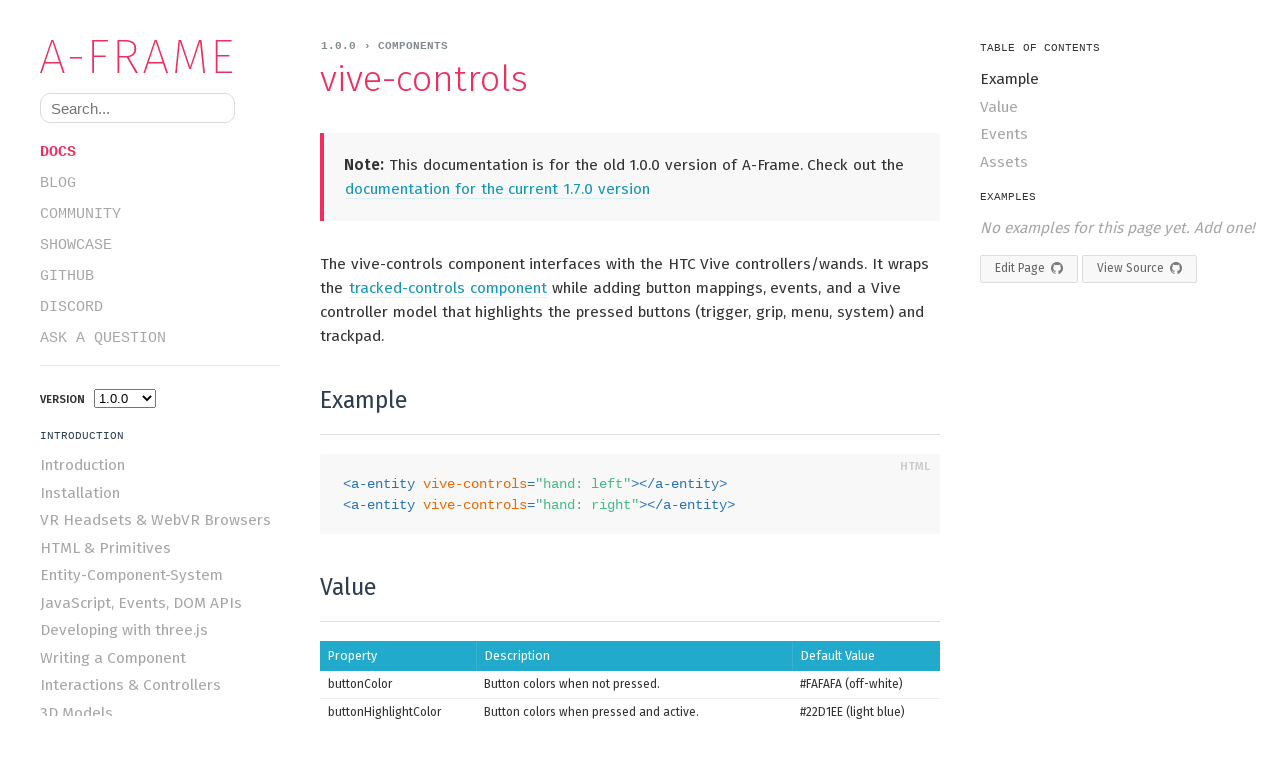

--- FILE ---
content_type: text/html; charset=utf-8
request_url: https://aframe.io/docs/1.0.0/components/vive-controls.html
body_size: 6476
content:














<!DOCTYPE html>
<html lang="en"
      data-is-home="false"
      data-is-mobile="false"
      data-supports-vr="false"
      data-supports-touch="false"
      data-site-base-url="https://aframe.io"
      data-site-root-path="/"
      data-site-home-url="https://aframe.io/"
      data-lib-home-url="https://aframe.io/"
      data-lib-examples-url="https://aframe.io/aframe/examples"
      data-title="{title} | A-Frame"
      data-is-spa="false"
      data-ga-id="UA-111391431-24"
      data-aframe-version="1.7.0"
      data-docs-version="1.0.0">
  <head>
    <title>vive-controls – A-Frame</title>
    

<script>
  var host = window.location.protocol + '//' + window.location.hostname;
  if (window.location.protocol === 'http:' &&
      window.location.hostname === 'https://aframe.io') {
    window.location.href = 'https:' + window.location.href.substring(6);
  }
</script>


    <meta charset="utf-8">
    <!-- Don't index old documentation pages. -->
    <meta name="robots"
      content="NOINDEX">
    <meta name="description" content="">
    <meta name="keywords" content="webvr,webvr framework,webvr demos,webvr sites,vr javascript,vr framework">
    <meta name="viewport" content="width=device-width, initial-scale=1, maximum-scale=1">
    <!-- Origin Trial Token, feature = WebXR Device API, origin = https://aframe.io, expires = 2018-03-05 -->
    <meta http-equiv="origin-trial" data-feature=" WebXR Device API (For Chrome M69+)" data-expires="2019-03-05" content="Ako5ueZ8LIub4MywyaWBtX6FQOVZBYPxDUBC09XfJRjVfQH1GXOaRO8v4/TQWyPdmw2qm8nJ/f9QfFwE+t20NwsAAABkeyJvcmlnaW4iOiJodHRwczovL2FmcmFtZS5pbzo0NDMiLCJmZWF0dXJlIjoiV2ViWFJEZXZpY2VNNjkiLCJleHBpcnkiOjE1NTE4MzAzOTksImlzU3ViZG9tYWluIjp0cnVlfQ==">
    <!-- Origin Trial Token, feature = WebVR (For Chrome M62+), origin = https://aframe.io, expires = 2018-08-09 -->
    <meta http-equiv="origin-trial" data-feature="WebVR (For Chrome M62+)" data-expires="2018-08-09" content="AlKeBeX7MGtuPmoZUks7FEWi6ke/EeYDPS1zhkb9bsdGr+r9gv+vYXGN7pUIz8+4XPxpWi7guenedSC1jM8B6AcAAABOeyJvcmlnaW4iOiJodHRwczovL2FmcmFtZS5pbzo0NDMiLCJmZWF0dXJlIjoiV2ViVlIxLjFNNjIiLCJleHBpcnkiOjE1MzM4NDAyMzN9">
    <link rel="canonical" href="https://aframe.io">
    <link href="https://fonts.googleapis.com/css?family=Fira+Sans:300,400,600" rel="stylesheet">
    <meta property="fb:app_id" content="1535794316743373">
    <meta property="og:title" content="vive-controls – A-Frame">
    <meta property="og:site_name" content="A-Frame">
    <meta property="og:type" content="website">
    <meta property="og:url" content="https://aframe.io">
    <meta property="og:description" content="">
    <meta property="og:image" content="http://aframe.io/images/card.jpg?v2">
    <meta property="og:image:secure_url" content="https://aframe.io/images/card.jpg?v2">
    <meta name="twitter:card" content="summary">
    <meta name="twitter:site" content="@aframevr">
    <meta name="twitter:creator" content="@aframevr">
    <meta name="twitter:title" content="vive-controls – A-Frame">
    <meta name="twitter:description" content="">
    <meta name="twitter:image" content="http://aframe.io/images/card.jpg?v2">
    <meta name="mobile-web-app-capable" content="yes">
    <meta name="theme-color" content="black">
    <link rel="icon" sizes="192x192" href="https://aframe.io/images/aframe-logo-192.png">
    <meta name="apple-mobile-web-app-capable" content="yes">
    <meta name="apple-mobile-web-app-status-bar-style" content="black">
    <link rel="apple-touch-icon" href="https://aframe.io/images/aframe-logo-152.png">
    <link rel="alternate" type="application/rss+xml" title="Feed" href="https://aframe.io/feed.xml">
    <script>
  (function(i,s,o,g,r,a,m){i['GoogleAnalyticsObject']=r;i[r]=i[r]||function(){
  (i[r].q=i[r].q||[]).push(arguments)},i[r].l=1*new Date();a=s.createElement(o),
  m=s.getElementsByTagName(o)[0];a.async=1;a.src=g;m.parentNode.insertBefore(a,m)
  })(window,document,'script','//www.google-analytics.com/analytics.js','ga');

  ga('create', 'UA-111391431-24', 'auto');
  ga('send', 'pageview');
  ga('send', 'event', 'pageload.querystring', window.location.search);
  ga('send', 'event', 'pageload.hash', window.location.hash);
</script>


    
      
<script src="/js/compat.js"></script>

    

    
      
<link rel="stylesheet" href="/css/secondary.css">

    

    
      <!-- Search. -->
      <link rel="stylesheet" href="https://cdn.jsdelivr.net/docsearch.js/2/docsearch.min.css"/>
      
<link rel="stylesheet" href="/css/search.css">

    
  <meta name="generator" content="Hexo 7.2.0"></head>

  <body data-page-layout="docs" data-page-type="components">
    <main id="main" class="main">


<!-- Navigation. -->
<div class="wordmark">
  <header id="header" class="header">
    <a id="logo" class="logo" href="/" title="A-Frame">
      <span class="logo__wordmark">A-Frame</span>
    </a>
  </header>

  


<div class="docs-search-wrapper docs-search-sidebar">
  <input type="search" class="search-field" placeholder="Search..."></input>
</div>

</div>

<aside id="sidebar" class="sidebar borderless-links">
  

<div id="secondary-nav" class="secondary-nav">
  <header id="header" class="header">
    <a id="logo" class="logo" href="/" title="A-Frame">
      <span class="logo__wordmark">A-Frame</span>
    </a>
  </header>

  


<div class="docs-search-wrapper docs-search-sidebar-mobile">
  <input type="search" class="search-field" placeholder="Search..."></input>
</div>


  <ul id="nav" class="nav">
    
      <li  class="nav-item">
        <a href="/docs/1.7.0/introduction/"
           class="nav-link nav-link-docs current nav-link-disabled"
           
           >
          <span>Docs</span>
        </a>
      </li>
    
      <li  class="nav-item">
        <a href="/blog/"
           class="nav-link nav-link-docs"
           
           >
          <span>Blog</span>
        </a>
      </li>
    
      <li  class="nav-item">
        <a href="/community/"
           class="nav-link nav-link-docs"
           
           >
          <span>Community</span>
        </a>
      </li>
    
      <li  class="nav-item">
        <a href="/showcase/"
           class="nav-link nav-link-docs"
           
           >
          <span>Showcase</span>
        </a>
      </li>
    
      <li  data-slug="github" class="nav-item">
        <a href="https://github.com/aframevr/aframe/"
           class="nav-link nav-link-docs"
            rel="external"
            title="A-Frame Project Repository">
          <span>GitHub</span>
        </a>
      </li>
    
      <li  data-slug="slug" class="nav-item">
        <a href="/community/#discord"
           class="nav-link nav-link-docs"
           
            title="A-Frame Discord Channel">
          <span>Discord</span>
        </a>
      </li>
    
      <li  class="nav-item">
        <a href="https://stackoverflow.com/questions/ask/?tags=aframe"
           class="nav-link nav-link-docs"
            rel="external"
           >
          <span>Ask a Question</span>
        </a>
      </li>
    
  </ul>
</div>


  <div class="list">
    <!-- Version dropdown. -->
    <label class="subnav-label" for="docs-version"><b>Version</b></label>
    <select id="docs-version" onchange="location = this.options[this.selectedIndex].getAttribute('data-href')">
      
        <option false
                data-href="/docs/master/introduction/">
          master
        </option>
      
        <option false
                data-href="/docs/1.7.0/introduction/">
          1.7.0
        </option>
      
        <option false
                data-href="/docs/1.6.0/introduction/">
          1.6.0
        </option>
      
        <option false
                data-href="/docs/1.5.0/introduction/">
          1.5.0
        </option>
      
        <option false
                data-href="/docs/1.4.0/introduction/">
          1.4.0
        </option>
      
        <option false
                data-href="/docs/1.3.0/introduction/">
          1.3.0
        </option>
      
        <option false
                data-href="/docs/1.2.0/introduction/">
          1.2.0
        </option>
      
        <option false
                data-href="/docs/1.1.0/introduction/">
          1.1.0
        </option>
      
        <option selected
                data-href="/docs/1.0.0/introduction/">
          1.0.0
        </option>
      
        <option false
                data-href="/docs/0.9.0/introduction/">
          0.9.0
        </option>
      
        <option false
                data-href="/docs/0.8.0/introduction/">
          0.8.0
        </option>
      
        <option false
                data-href="/docs/0.7.0/introduction/">
          0.7.0
        </option>
      
        <option false
                data-href="/docs/0.6.0/introduction/">
          0.6.0
        </option>
      
        <option false
                data-href="/docs/0.5.0/introduction/">
          0.5.0
        </option>
      
        <option false
                data-href="/docs/0.4.0/introduction/">
          0.4.0
        </option>
      
        <option false
                data-href="/docs/0.3.0/introduction/">
          0.3.0
        </option>
      
        <option false
                data-href="/docs/0.2.0/guide/">
          0.2.0
        </option>
      
        <option false
                data-href="/docs/0.1.0/guide/">
          0.1.0
        </option>
      
    </select>

    
      

      <!-- Section title. -->
      <h3 class="section-title docs-section-title section-title-inactive">
        <p class="section-title-link">Introduction</p>
      </h3>

      <!-- Section links. -->
      <ol class="subnav section-subnav">
        
          <li class="subnav-item ">
            <a href="/docs/1.0.0/introduction/"
               class="subnav-link">
              Introduction
            </a>
          </li>
        
          <li class="subnav-item ">
            <a href="/docs/1.0.0/introduction/installation.html"
               class="subnav-link">
              Installation
            </a>
          </li>
        
          <li class="subnav-item ">
            <a href="/docs/1.0.0/introduction/vr-headsets-and-webvr-browsers.html"
               class="subnav-link">
              VR Headsets & WebVR Browsers
            </a>
          </li>
        
          <li class="subnav-item ">
            <a href="/docs/1.0.0/introduction/html-and-primitives.html"
               class="subnav-link">
              HTML & Primitives
            </a>
          </li>
        
          <li class="subnav-item ">
            <a href="/docs/1.0.0/introduction/entity-component-system.html"
               class="subnav-link">
              Entity-Component-System
            </a>
          </li>
        
          <li class="subnav-item ">
            <a href="/docs/1.0.0/introduction/javascript-events-dom-apis.html"
               class="subnav-link">
              JavaScript, Events, DOM APIs
            </a>
          </li>
        
          <li class="subnav-item ">
            <a href="/docs/1.0.0/introduction/developing-with-threejs.html"
               class="subnav-link">
              Developing with three.js
            </a>
          </li>
        
          <li class="subnav-item ">
            <a href="/docs/1.0.0/introduction/writing-a-component.html"
               class="subnav-link">
              Writing a Component
            </a>
          </li>
        
          <li class="subnav-item ">
            <a href="/docs/1.0.0/introduction/interactions-and-controllers.html"
               class="subnav-link">
              Interactions & Controllers
            </a>
          </li>
        
          <li class="subnav-item ">
            <a href="/docs/1.0.0/introduction/models.html"
               class="subnav-link">
              3D Models
            </a>
          </li>
        
          <li class="subnav-item ">
            <a href="/docs/1.0.0/introduction/visual-inspector-and-dev-tools.html"
               class="subnav-link">
              Visual Inspector & Dev Tools
            </a>
          </li>
        
          <li class="subnav-item ">
            <a href="/docs/1.0.0/introduction/hosting-and-publishing.html"
               class="subnav-link">
              Hosting & Publishing
            </a>
          </li>
        
          <li class="subnav-item ">
            <a href="/docs/1.0.0/introduction/best-practices.html"
               class="subnav-link">
              Best Practices
            </a>
          </li>
        
          <li class="subnav-item ">
            <a href="/docs/1.0.0/introduction/faq.html"
               class="subnav-link">
              FAQ
            </a>
          </li>
        
      </ol>
    
      

      <!-- Section title. -->
      <h3 class="section-title docs-section-title section-title-inactive">
        <p class="section-title-link">Guides</p>
      </h3>

      <!-- Section links. -->
      <ol class="subnav section-subnav">
        
          <li class="subnav-item ">
            <a href="/docs/1.0.0/guides/building-a-basic-scene.html"
               class="subnav-link">
              Building a Basic Scene
            </a>
          </li>
        
          <li class="subnav-item ">
            <a href="/docs/1.0.0/guides/building-a-360-image-gallery.html"
               class="subnav-link">
              Building a 360&deg; Image Gallery
            </a>
          </li>
        
          <li class="subnav-item ">
            <a href="/docs/1.0.0/guides/building-a-minecraft-demo.html"
               class="subnav-link">
              Building a Minecraft Demo
            </a>
          </li>
        
      </ol>
    
      

      <!-- Section title. -->
      <h3 class="section-title docs-section-title section-title-inactive">
        <p class="section-title-link">Core API</p>
      </h3>

      <!-- Section links. -->
      <ol class="subnav section-subnav">
        
          <li class="subnav-item ">
            <a href="/docs/1.0.0/core/entity.html"
               class="subnav-link">
              Entity
            </a>
          </li>
        
          <li class="subnav-item ">
            <a href="/docs/1.0.0/core/component.html"
               class="subnav-link">
              Component
            </a>
          </li>
        
          <li class="subnav-item ">
            <a href="/docs/1.0.0/core/systems.html"
               class="subnav-link">
              System
            </a>
          </li>
        
          <li class="subnav-item ">
            <a href="/docs/1.0.0/core/scene.html"
               class="subnav-link">
              Scene
            </a>
          </li>
        
          <li class="subnav-item ">
            <a href="/docs/1.0.0/core/mixins.html"
               class="subnav-link">
              Mixins
            </a>
          </li>
        
          <li class="subnav-item ">
            <a href="/docs/1.0.0/core/asset-management-system.html"
               class="subnav-link">
              Asset Management System
            </a>
          </li>
        
          <li class="subnav-item ">
            <a href="/docs/1.0.0/core/globals.html"
               class="subnav-link">
              Globals
            </a>
          </li>
        
          <li class="subnav-item ">
            <a href="/docs/1.0.0/core/utils.html"
               class="subnav-link">
              Utils
            </a>
          </li>
        
      </ol>
    
      

      <!-- Section title. -->
      <h3 class="section-title docs-section-title section-title-active">
        <p class="section-title-link">Components</p>
      </h3>

      <!-- Section links. -->
      <ol class="subnav section-subnav">
        
          <li class="subnav-item ">
            <a href="/docs/1.0.0/components/animation.html"
               class="subnav-link">
              Animation
            </a>
          </li>
        
          <li class="subnav-item ">
            <a href="/docs/1.0.0/components/background.html"
               class="subnav-link">
              background
            </a>
          </li>
        
          <li class="subnav-item ">
            <a href="/docs/1.0.0/components/camera.html"
               class="subnav-link">
              camera
            </a>
          </li>
        
          <li class="subnav-item ">
            <a href="/docs/1.0.0/components/cursor.html"
               class="subnav-link">
              cursor
            </a>
          </li>
        
          <li class="subnav-item ">
            <a href="/docs/1.0.0/components/daydream-controls.html"
               class="subnav-link">
              daydream-controls
            </a>
          </li>
        
          <li class="subnav-item ">
            <a href="/docs/1.0.0/components/debug.html"
               class="subnav-link">
              debug
            </a>
          </li>
        
          <li class="subnav-item ">
            <a href="/docs/1.0.0/components/device-orientation-permission-ui.html"
               class="subnav-link">
              device-orientation-permission-ui
            </a>
          </li>
        
          <li class="subnav-item ">
            <a href="/docs/1.0.0/components/embedded.html"
               class="subnav-link">
              embedded
            </a>
          </li>
        
          <li class="subnav-item ">
            <a href="/docs/1.0.0/components/fog.html"
               class="subnav-link">
              fog
            </a>
          </li>
        
          <li class="subnav-item ">
            <a href="/docs/1.0.0/components/gearvr-controls.html"
               class="subnav-link">
              gearvr-controls
            </a>
          </li>
        
          <li class="subnav-item ">
            <a href="/docs/1.0.0/components/geometry.html"
               class="subnav-link">
              geometry
            </a>
          </li>
        
          <li class="subnav-item ">
            <a href="/docs/1.0.0/components/gltf-model.html"
               class="subnav-link">
              gltf-model
            </a>
          </li>
        
          <li class="subnav-item ">
            <a href="/docs/1.0.0/components/hand-controls.html"
               class="subnav-link">
              hand-controls
            </a>
          </li>
        
          <li class="subnav-item ">
            <a href="/docs/1.0.0/components/keyboard-shortcuts.html"
               class="subnav-link">
              keyboard-shortcuts
            </a>
          </li>
        
          <li class="subnav-item ">
            <a href="/docs/1.0.0/components/laser-controls.html"
               class="subnav-link">
              laser-controls
            </a>
          </li>
        
          <li class="subnav-item ">
            <a href="/docs/1.0.0/components/light.html"
               class="subnav-link">
              light
            </a>
          </li>
        
          <li class="subnav-item ">
            <a href="/docs/1.0.0/components/line.html"
               class="subnav-link">
              line
            </a>
          </li>
        
          <li class="subnav-item ">
            <a href="/docs/1.0.0/components/link.html"
               class="subnav-link">
              link
            </a>
          </li>
        
          <li class="subnav-item ">
            <a href="/docs/1.0.0/components/loading-screen.html"
               class="subnav-link">
              loading-screen
            </a>
          </li>
        
          <li class="subnav-item ">
            <a href="/docs/1.0.0/components/look-controls.html"
               class="subnav-link">
              look-controls
            </a>
          </li>
        
          <li class="subnav-item ">
            <a href="/docs/1.0.0/components/material.html"
               class="subnav-link">
              material
            </a>
          </li>
        
          <li class="subnav-item ">
            <a href="/docs/1.0.0/components/obj-model.html"
               class="subnav-link">
              obj-model
            </a>
          </li>
        
          <li class="subnav-item ">
            <a href="/docs/1.0.0/components/oculus-go-controls.html"
               class="subnav-link">
              oculus-go-controls
            </a>
          </li>
        
          <li class="subnav-item ">
            <a href="/docs/1.0.0/components/oculus-touch-controls.html"
               class="subnav-link">
              oculus-touch-controls
            </a>
          </li>
        
          <li class="subnav-item ">
            <a href="/docs/1.0.0/components/pool.html"
               class="subnav-link">
              pool
            </a>
          </li>
        
          <li class="subnav-item ">
            <a href="/docs/1.0.0/components/position.html"
               class="subnav-link">
              position
            </a>
          </li>
        
          <li class="subnav-item ">
            <a href="/docs/1.0.0/components/raycaster.html"
               class="subnav-link">
              raycaster
            </a>
          </li>
        
          <li class="subnav-item ">
            <a href="/docs/1.0.0/components/renderer.html"
               class="subnav-link">
              renderer
            </a>
          </li>
        
          <li class="subnav-item ">
            <a href="/docs/1.0.0/components/rotation.html"
               class="subnav-link">
              rotation
            </a>
          </li>
        
          <li class="subnav-item ">
            <a href="/docs/1.0.0/components/scale.html"
               class="subnav-link">
              scale
            </a>
          </li>
        
          <li class="subnav-item ">
            <a href="/docs/1.0.0/components/screenshot.html"
               class="subnav-link">
              screenshot
            </a>
          </li>
        
          <li class="subnav-item ">
            <a href="/docs/1.0.0/components/shadow.html"
               class="subnav-link">
              shadow
            </a>
          </li>
        
          <li class="subnav-item ">
            <a href="/docs/1.0.0/components/sound.html"
               class="subnav-link">
              sound
            </a>
          </li>
        
          <li class="subnav-item ">
            <a href="/docs/1.0.0/components/stats.html"
               class="subnav-link">
              stats
            </a>
          </li>
        
          <li class="subnav-item ">
            <a href="/docs/1.0.0/components/text.html"
               class="subnav-link">
              text
            </a>
          </li>
        
          <li class="subnav-item ">
            <a href="/docs/1.0.0/components/tracked-controls.html"
               class="subnav-link">
              tracked-controls
            </a>
          </li>
        
          <li class="subnav-item ">
            <a href="/docs/1.0.0/components/visible.html"
               class="subnav-link">
              visible
            </a>
          </li>
        
          <li class="subnav-item  subnav-item-current">
            <a href="/docs/1.0.0/components/vive-controls.html"
               class="subnav-link current">
              vive-controls
            </a>
          </li>
        
          <li class="subnav-item ">
            <a href="/docs/1.0.0/components/vive-focus-controls.html"
               class="subnav-link">
              vive-focus-controls
            </a>
          </li>
        
          <li class="subnav-item ">
            <a href="/docs/1.0.0/components/vr-mode-ui.html"
               class="subnav-link">
              vr-mode-ui
            </a>
          </li>
        
          <li class="subnav-item ">
            <a href="/docs/1.0.0/components/wasd-controls.html"
               class="subnav-link">
              wasd-controls
            </a>
          </li>
        
          <li class="subnav-item ">
            <a href="/docs/1.0.0/components/windows-motion-controls.html"
               class="subnav-link">
              windows-motion-controls
            </a>
          </li>
        
      </ol>
    
      

      <!-- Section title. -->
      <h3 class="section-title docs-section-title section-title-inactive">
        <p class="section-title-link">Primitives</p>
      </h3>

      <!-- Section links. -->
      <ol class="subnav section-subnav">
        
          <li class="subnav-item ">
            <a href="/docs/1.0.0/primitives/a-box.html"
               class="subnav-link">
              &lt;a-box&gt;
            </a>
          </li>
        
          <li class="subnav-item ">
            <a href="/docs/1.0.0/primitives/a-camera.html"
               class="subnav-link">
              &lt;a-camera&gt;
            </a>
          </li>
        
          <li class="subnav-item ">
            <a href="/docs/1.0.0/primitives/a-circle.html"
               class="subnav-link">
              &lt;a-circle&gt;
            </a>
          </li>
        
          <li class="subnav-item ">
            <a href="/docs/1.0.0/primitives/a-cone.html"
               class="subnav-link">
              &lt;a-cone&gt;
            </a>
          </li>
        
          <li class="subnav-item ">
            <a href="/docs/1.0.0/primitives/a-cursor.html"
               class="subnav-link">
              &lt;a-cursor&gt;
            </a>
          </li>
        
          <li class="subnav-item ">
            <a href="/docs/1.0.0/primitives/a-curvedimage.html"
               class="subnav-link">
              &lt;a-curvedimage&gt;
            </a>
          </li>
        
          <li class="subnav-item ">
            <a href="/docs/1.0.0/primitives/a-cylinder.html"
               class="subnav-link">
              &lt;a-cylinder&gt;
            </a>
          </li>
        
          <li class="subnav-item ">
            <a href="/docs/1.0.0/primitives/a-dodecahedron.html"
               class="subnav-link">
              &lt;a-dodecahedron&gt;
            </a>
          </li>
        
          <li class="subnav-item ">
            <a href="/docs/1.0.0/primitives/a-gltf-model.html"
               class="subnav-link">
              &lt;a-gltf-model&gt;
            </a>
          </li>
        
          <li class="subnav-item ">
            <a href="/docs/1.0.0/primitives/a-icosahedron.html"
               class="subnav-link">
              &lt;a-icosahedron&gt;
            </a>
          </li>
        
          <li class="subnav-item ">
            <a href="/docs/1.0.0/primitives/a-image.html"
               class="subnav-link">
              &lt;a-image&gt;
            </a>
          </li>
        
          <li class="subnav-item ">
            <a href="/docs/1.0.0/primitives/a-light.html"
               class="subnav-link">
              &lt;a-light&gt;
            </a>
          </li>
        
          <li class="subnav-item ">
            <a href="/docs/1.0.0/primitives/a-link.html"
               class="subnav-link">
              &lt;a-link&gt;
            </a>
          </li>
        
          <li class="subnav-item ">
            <a href="/docs/1.0.0/primitives/a-obj-model.html"
               class="subnav-link">
              &lt;a-obj-model&gt;
            </a>
          </li>
        
          <li class="subnav-item ">
            <a href="/docs/1.0.0/primitives/a-octahedron.html"
               class="subnav-link">
              &lt;a-octahedron&gt;
            </a>
          </li>
        
          <li class="subnav-item ">
            <a href="/docs/1.0.0/primitives/a-plane.html"
               class="subnav-link">
              &lt;a-plane&gt;
            </a>
          </li>
        
          <li class="subnav-item ">
            <a href="/docs/1.0.0/primitives/a-ring.html"
               class="subnav-link">
              &lt;a-ring&gt;
            </a>
          </li>
        
          <li class="subnav-item ">
            <a href="/docs/1.0.0/primitives/a-sky.html"
               class="subnav-link">
              &lt;a-sky&gt;
            </a>
          </li>
        
          <li class="subnav-item ">
            <a href="/docs/1.0.0/primitives/a-sound.html"
               class="subnav-link">
              &lt;a-sound&gt;
            </a>
          </li>
        
          <li class="subnav-item ">
            <a href="/docs/1.0.0/primitives/a-sphere.html"
               class="subnav-link">
              &lt;a-sphere&gt;
            </a>
          </li>
        
          <li class="subnav-item ">
            <a href="/docs/1.0.0/primitives/a-tetrahedron.html"
               class="subnav-link">
              &lt;a-tetrahedron&gt;
            </a>
          </li>
        
          <li class="subnav-item ">
            <a href="/docs/1.0.0/primitives/a-text.html"
               class="subnav-link">
              &lt;a-text&gt;
            </a>
          </li>
        
          <li class="subnav-item ">
            <a href="/docs/1.0.0/primitives/a-torus-knot.html"
               class="subnav-link">
              &lt;a-torus-knot&gt;
            </a>
          </li>
        
          <li class="subnav-item ">
            <a href="/docs/1.0.0/primitives/a-torus.html"
               class="subnav-link">
              &lt;a-torus&gt;
            </a>
          </li>
        
          <li class="subnav-item ">
            <a href="/docs/1.0.0/primitives/a-triangle.html"
               class="subnav-link">
              &lt;a-triangle&gt;
            </a>
          </li>
        
          <li class="subnav-item ">
            <a href="/docs/1.0.0/primitives/a-video.html"
               class="subnav-link">
              &lt;a-video&gt;
            </a>
          </li>
        
          <li class="subnav-item ">
            <a href="/docs/1.0.0/primitives/a-videosphere.html"
               class="subnav-link">
              &lt;a-videosphere&gt;
            </a>
          </li>
        
      </ol>
    
  </div>
</aside>

  <!-- Documentation. -->
  <div class="content content--structured content--components copy">
    <div class="mobile-header">
  <a id="sidebar-toggle" href="#" title="Toggle sidebar">&equiv;</a>
  <h1><a href="/">A-Frame</a></h1>
  <span></span>
</div>

<script>
  (function() {
    var sidebarEl = document.querySelector('#sidebar');
    var toggleEl = document.querySelector('#sidebar-toggle');

    // Open sidebar on toggle click.
    toggleEl.addEventListener('click', function () {
      sidebarEl.classList.add('sidebar-open');
    });

    // Close sidebar when clicking content.
    document.body.addEventListener('click', function (evt) {
      if (evt.target !== toggleEl && !evt.target.closest('#sidebar')) {
        sidebarEl.classList.remove('sidebar-open');
      }
    });

    function closest (el, selector) {
      var matchesFn;
      var parent;
      // Vendor prefix.
      ['matches', 'webkitMatchesSelector', 'mozMatchesSelector', 'msMatchesSelector',
       'oMatchesSelector'].some(function (fn) {
          if (typeof document.body[fn] == 'function') {
            matchesFn = fn;
            return true;
          }
          return false;
      });
      // Traverse parents.
      while (el) {
        parent = el.parentElement;
        if (parent && parent[matchesFn](selector)) { return parent; }
        el = parent;
      }
      return null;
    }
  })();
</script>


    <div class="copy__wrap">
      <div class="page__section docs-header">
        <p>
          <a href="/docs/1.0.0/components/geometry.html" class="borderless-link">
            1.0.0 &rsaquo; Components
          </a>
        </p>
      </div>
      <h1 class="page__title">
        vive-controls
      </h1>

      

      
      
        <blockquote>
<p><strong>Note:</strong> This documentation is for the old 1.0.0 version of A-Frame. Check out the <a href="/docs/1.7.0/introduction/">documentation for the current 1.7.0 version</a></p>
</blockquote>

      

      <p>The vive-controls component interfaces with the HTC Vive controllers&#x2F;wands. It
wraps the <a href="./tracked-controls.html">tracked-controls component</a> while adding button
mappings, events, and a Vive controller model that highlights the pressed
buttons (trigger, grip, menu, system) and trackpad.</p>
<h2 id="example"><a href="#example" class="headerlink" title="Example"></a>Example</h2><figure class="highlight html"><table><tr><td class="code"><pre><span class="line"><span class="tag">&lt;<span class="name">a-entity</span> <span class="attr">vive-controls</span>=<span class="string">&quot;hand: left&quot;</span>&gt;</span><span class="tag">&lt;/<span class="name">a-entity</span>&gt;</span></span><br><span class="line"><span class="tag">&lt;<span class="name">a-entity</span> <span class="attr">vive-controls</span>=<span class="string">&quot;hand: right&quot;</span>&gt;</span><span class="tag">&lt;/<span class="name">a-entity</span>&gt;</span></span><br></pre></td></tr></table></figure>

<h2 id="value"><a href="#value" class="headerlink" title="Value"></a>Value</h2><table>
<thead>
<tr>
<th>Property</th>
<th>Description</th>
<th>Default Value</th>
</tr>
</thead>
<tbody><tr>
<td>buttonColor</td>
<td>Button colors when not pressed.</td>
<td>#FAFAFA (off-white)</td>
</tr>
<tr>
<td>buttonHighlightColor</td>
<td>Button colors when pressed and active.</td>
<td>#22D1EE (light blue)</td>
</tr>
<tr>
<td>hand</td>
<td>The hand that will be tracked (i.e., right, left).</td>
<td>left</td>
</tr>
<tr>
<td>model</td>
<td>Whether the Vive controller model is loaded.</td>
<td>true</td>
</tr>
<tr>
<td>orientationOffset</td>
<td>Offset to apply to model orientation.</td>
<td>x: 0, y: 0, z: 0</td>
</tr>
</tbody></table>
<h2 id="events"><a href="#events" class="headerlink" title="Events"></a>Events</h2><table>
<thead>
<tr>
<th>Event Name</th>
<th>Description</th>
</tr>
</thead>
<tbody><tr>
<td>gripdown</td>
<td>Grip button pressed.</td>
</tr>
<tr>
<td>gripup</td>
<td>Grip button released.</td>
</tr>
<tr>
<td>gripchanged</td>
<td>Grip button changed.</td>
</tr>
<tr>
<td>menudown</td>
<td>Menu button pressed.</td>
</tr>
<tr>
<td>menuup</td>
<td>Menu button released.</td>
</tr>
<tr>
<td>menuchanged</td>
<td>Menu button changed.</td>
</tr>
<tr>
<td>systemdown</td>
<td>System button pressed.</td>
</tr>
<tr>
<td>systemup</td>
<td>System button released.</td>
</tr>
<tr>
<td>systemchanged</td>
<td>System button changed.</td>
</tr>
<tr>
<td>trackpaddown</td>
<td>Trackpad pressed.</td>
</tr>
<tr>
<td>trackpadup</td>
<td>Trackpad released.</td>
</tr>
<tr>
<td>trackpadchanged</td>
<td>Trackpad button changed.</td>
</tr>
<tr>
<td>triggerdown</td>
<td>Trigger pressed.</td>
</tr>
<tr>
<td>triggerup</td>
<td>Trigger released.</td>
</tr>
<tr>
<td>triggerchanged</td>
<td>Trigger changed.</td>
</tr>
</tbody></table>
<h2 id="assets"><a href="#assets" class="headerlink" title="Assets"></a>Assets</h2><ul>
<li><a href="https://cdn.aframe.io/controllers/vive/vr_controller_vive.obj">Controller OBJ</a></li>
<li><a href="https://cdn.aframe.io/controllers/vive/vr_controller_vive.mtl">Controller MTL</a></li>
</ul>


      <!-- Previous / Next navigation. -->
      <footer class="footer guide-links c">
        
        
      </footer>

      <footer class="footer footnote">
  <p>
    The A-Frame project and content on this site are licensed under the <a href="https://github.com/aframevr/aframe/blob/master/LICENSE" rel="external">MIT License</a>.
  </p>
  <p>Found a typo or suggestion for the docs? <br><br> <a href="https://github.com/aframevr/aframe/edit/master/docs/components/vive-controls.md" class="github-file-link" target="_blank" rel="external">Suggest an edit on GitHub</a></p>
  <p>Project maintained by <a href="https://supermedium.com">Supermedium</a>.</p>
</footer>

    </div>

    <div class="secondary-sidebar">
      

<div id="table-of-contents" class="nav-list">
  <p class="section-title docs-section-title">Table of Contents</p>

  <ul class="subnav">
    
      <li class="subnav-item">
        <a class="subnav-link" href="#example">Example</a>

        <!-- Nested. -->
        
          <ul>
            
          </ul>
        
      </li>
    
      <li class="subnav-item">
        <a class="subnav-link" href="#value">Value</a>

        <!-- Nested. -->
        
          <ul>
            
          </ul>
        
      </li>
    
      <li class="subnav-item">
        <a class="subnav-link" href="#events">Events</a>

        <!-- Nested. -->
        
          <ul>
            
          </ul>
        
      </li>
    
      <li class="subnav-item">
        <a class="subnav-link" href="#assets">Assets</a>

        <!-- Nested. -->
        
          <ul>
            
          </ul>
        
      </li>
    
  </ul>
</div>

      
  <div id="doc-examples-list" class="nav-list">
    <p class="section-title docs-section-title">Examples</p>

    
      <ul class="subnav">
        <li class="subnav-item">
          <a class="subnav-link" href="https://github.com/aframevr/aframe/edit/master/docs/components/vive-controls.md" style="font-style: italic">
            No examples for this page yet. Add one!
          </a>
        </li>
      </ul>
    
  </div>


      <div class="doc-actions">
        <a class="docs-suggest-edit github-file-link" href="https://github.com/aframevr/aframe/edit/master/docs/components/vive-controls.md" target="_blank" rel="external">Edit Page</a>
        
          <a class="docs-view-source github-file-link" href="https://github.com/aframevr/aframe/tree/v1.0.0/src/components/vive-controls.js" title="View Source" target="_blank" rel="external">View Source</a>
        
      </div>
    </div>
  </div>
</div>
</main>

    
      
<script src="/js/common.js"></script>

      
      
        
<script src="/js/docs.js"></script>

      
    

    
      <!-- Algolia search. -->
<script src="https://cdn.jsdelivr.net/npm/algoliasearch/dist/algoliasearch.umd.min.js"></script>
<script type="text/javascript" src="/js/docsearch.min.js"></script>
<script type="text/javascript">
  var searchConfig = {
    appId: 'N5FBG9I0SH',
    apiKey: '2166b9095d153b15b047283347535ff0',
    indexName: 'aframe',
    algoliaOptions: {
      facetFilters: ['version:1.0.0'],
      hitsPerPage: 10
    },
    debug: false
  };

  docsearch(Object.assign(searchConfig, {inputSelector: '.docs-search-sidebar .search-field'}));
  docsearch(Object.assign(searchConfig, {inputSelector: '.docs-search-sidebar-mobile .search-field'}));
</script>

    
  <script defer src="https://static.cloudflareinsights.com/beacon.min.js/vcd15cbe7772f49c399c6a5babf22c1241717689176015" integrity="sha512-ZpsOmlRQV6y907TI0dKBHq9Md29nnaEIPlkf84rnaERnq6zvWvPUqr2ft8M1aS28oN72PdrCzSjY4U6VaAw1EQ==" data-cf-beacon='{"version":"2024.11.0","token":"92be57dc94774deb822e7e84255b27f9","r":1,"server_timing":{"name":{"cfCacheStatus":true,"cfEdge":true,"cfExtPri":true,"cfL4":true,"cfOrigin":true,"cfSpeedBrain":true},"location_startswith":null}}' crossorigin="anonymous"></script>
</body>
</html>


--- FILE ---
content_type: text/css; charset=utf-8
request_url: https://aframe.io/css/secondary.css
body_size: 4835
content:
.gutter pre {
  color: #999;
}
pre .line {
  min-height: 19px;
}
pre {
  color: #525252;
}
pre .function .keyword,
pre .constant {
  color: #0092db;
}
pre .keyword,
pre .attr {
  color: #e96900;
}
pre .number,
pre .literal {
  color: #ae81ff;
}
pre .tag,
pre .tag .title,
pre .change,
pre .winutils,
pre .flow,
pre .lisp .title,
pre .clojure .built_in,
pre .nginx .title,
pre .tex .special {
  color: #2973b7;
}
pre .class .title {
  color: #fff;
}
pre .symbol,
pre .symbol .string,
pre .value,
pre .regexp {
  color: #4b8;
}
pre .title {
  color: #a6e22e;
}
pre .tag .value,
pre .string,
pre .subst,
pre .haskell .type,
pre .preprocessor,
pre .ruby .class .parent,
pre .built_in,
pre .sql .aggregate,
pre .django .template_tag,
pre .django .variable,
pre .smalltalk .class,
pre .javadoc,
pre .django .filter .argument,
pre .smalltalk .localvars,
pre .smalltalk .array,
pre .attr_selector,
pre .pseudo,
pre .addition,
pre .stream,
pre .envvar,
pre .apache .tag,
pre .apache .cbracket,
pre .tex .command,
pre .prompt {
  color: #4b8;
}
pre .comment,
pre .java .annotation,
pre .python .decorator,
pre .template_comment,
pre .pi,
pre .doctype,
pre .deletion,
pre .shebang,
pre .apache .sqbracket,
pre .tex .formula {
  color: #b3b3b3;
}
pre .coffeescript .javascript,
pre .javascript .xml,
pre .tex .formula,
pre .xml .javascript,
pre .xml .vbscript,
pre .xml .css,
pre .xml .cdata {
  opacity: 0.5;
}
* {
  margin: 0;
  padding: 0;
  box-sizing: border-box;
}
html,
body {
  height: 100%;
}
html {
  font-size: 14px;
}
body {
  font: 400 1.1rem/1.6 Fira Sans, Helvetica, Arial, sans-serif;
  color: #333;
}
iframe,
img,
button,
input[type=button],
.btn {
  border: 0;
}
.borderless-links a,
a.borderless-links,
a.borderless-link {
  border: 0;
}
.hidden-visually {
  border: 0;
  clip: rect(0 0 0 0);
  height: 1px;
  margin: -1px;
  overflow: hidden;
  padding: 0;
  position: absolute;
  width: 1px;
}
strong {
  font-weight: 600;
}
code,
pre {
  font-family: Fira Mono, Consolas, Andale Mono, Monaco, Lucida Console, Liberation Mono, DejaVu Sans Mono, Bitstream Vera Sans Mono, Courier New, monospace;
}
pre {
  font-size: 1rem;
}
[data-is-mobile="true"] pre {
  font-size: 0.8rem;
}
.font-loaded-mono code,
.font-loaded-mono pre {
  font-family: Fira Mono, Consolas, Andale Mono, Monaco, Lucida Console, Liberation Mono, DejaVu Sans Mono, Bitstream Vera Sans Mono, Courier New, monospace;
}
p code,
li code,
dd code {
  background: #f8f8f8;
  font-weight: 600;
  padding: 0 2px;
  margin: 0 1px;
}
h2 code {
  font-weight: 600;
  padding: 0 1px;
}
h3 code {
  background: #f8f8f8;
  padding-left: 2px;
  padding-right: 2px;
}
[data-page-type="community"] li code {
  font-weight: 500;
}
p {
  word-spacing: 0.05em;
}
h1 {
  color: #305f83;
}
h2,
h3,
h4 {
  color: #2c3e50;
  font-weight: 500;
}
h4 {
  font-weight: 600;
}
.btn {
  cursor: pointer;
  font: inherit;
}
.copy__wrap {
  max-width: 100%;
}
@media (min-width: 900px) {
  .copy__wrap {
    max-width: 700px;
  }
}
.sidebar__wrap,
.copy__wrap {
  padding: 40px;
}
[data-page-type="blog"] .copy__wrap {
  padding-top: 20px;
}
.nav,
.subnav {
  list-style-type: none;
}
.copy a.btn {
  font-size: 0.9em;
  color: #fff;
  margin: 0.2em 0;
  max-width: 180px;
  text-align: center;
  padding: 12px 24px;
  display: inline-block;
  vertical-align: middle;
}
.copy img {
  max-width: 100%;
}
.copy span.light {
  color: #7f8c8d;
}
.copy span.info {
  font-size: 0.85em;
  display: inline-block;
  vertical-align: middle;
  width: 280px;
  margin-left: 20px;
}
.copy h2 {
  margin: 1.5em 0 0.8em;
  padding-bottom: 0.7em;
  border-bottom: 1px solid #ddd;
}
.copy h3 {
  font-size: 1.5rem;
}
.copy h3,
.copy h4 {
  margin: 2em 0 0.25em;
  position: relative;
}
.copy figure,
.copy p,
.copy ul,
.copy ol,
.copy table {
  margin: 15px 0;
}
.copy figure:last-child + .footer,
.copy p:last-child + .footer,
.copy ul:last-child + .footer,
.copy ol:last-child + .footer,
.copy table:last-child + .footer {
  margin-bottom: 0;
}
.copy p,
.copy ul,
.copy ol,
.copy table {
  line-height: 1.6;
}
.copy ul,
.copy ol {
  padding-left: 1.5em;
}
.copy blockquote {
  background: #f8f8f8;
  margin: 2em 0;
  padding: 5px 5px 5px 20px;
  border-left: 4px solid #ef2d5e;
}
.copy blockquote p {
  font-weight: 400;
  margin-left: 0;
}
.copy iframe {
  margin: 1em 0;
}
.copy p + h2,
.copy table + table {
  margin-top: 1.5em;
}
.copy .tip {
  background-color: #f8f8f8;
  border-bottom-right-radius: 2px;
  border-left: 4px solid #ef2d5e;
  border-top-right-radius: 2px;
  margin: 2em 0;
  padding: 1.5em 2em;
  position: relative;
}
.copy .tip:before {
  position: absolute;
  top: 14px;
  left: -12px;
  background-color: #ef2d5e;
  color: #fff;
  content: "!";
  width: 20px;
  height: 20px;
  border-radius: 100%;
  text-align: center;
  line-height: 20px;
  font-weight: bold;
  font-size: 14px;
}
.copy .tip.tip--dark {
  background-color: rgba(0,0,0,0.5);
  border-left-color: rgba(239,45,94,0.5);
}
.copy .tip.tip--dark:before {
  background-color: #ef2d5e;
  border: 2px solid #000;
  color: #fff;
  left: -14px;
}
.copy .tip.tip--thin {
  font-size: 0.9rem;
  padding: 1rem 2rem;
}
.copy .tip.tip--thin:before {
  top: 0.75rem;
}
.copy .tip p:first-child {
  margin-top: 0;
}
.copy .tip p:last-child {
  margin-bottom: 0;
}
.copy ul {
  list-style: disc;
  margin-left: 1em;
  padding-left: 1em;
}
.copy ul ul {
  margin-bottom: 0;
  margin-top: 0;
}
.copy ol {
  list-style: decimal;
  margin-left: 1em;
  padding-left: 1em;
}
.copy ol ol {
  list-style: circle;
}
.copy li + li,
.copy ul ul li,
.copy ol ol li {
  margin-top: 0.35rem;
}
.logo__wordmark {
  background: url("../images/aframe-name-pink.svg") no-repeat;
  display: block;
  height: 31px;
  margin-bottom: 30px;
  text-indent: -9999px;
}
@media (min-width: 900px) {
  .logo__wordmark {
    height: 33px;
  }
}
.float-left {
  float: left;
}
.float-right {
  float: right;
}
.c:after {
  clear: both;
  content: "";
  display: table;
}
@media screen and (max-width: 768px) {
  .sidebar__wrap,
  .copy__wrap {
    padding: 20px;
  }
  .logo__wordmark {
    margin-bottom: 20px;
  }
}
.github-emoji {
  vertical-align: top;
}
#subscribeForm {
  color: #fafafa;
  font-family: monospace;
  margin: 0;
  min-width: 400px;
  padding: 5px 10px 0 0;
}
#subscribeForm input[type="email"] {
  background: #fafafa;
  border: 1px solid #666;
  border-radius: 5px;
  color: $gray;
  height: 40px;
  padding-left: 20px;
  margin-right: 10px;
  max-width: 480px;
  text-transform: uppercase;
  vertical-align: middle;
  width: 50%;
}
#subscribeForm button {
  border: 0;
  background: #ff74b8;
  border-radius: 20px;
  cursor: pointer;
  font-size: 14px;
  color: #fafafa;
  text-transform: uppercase;
  transition: 0.1s all;
  padding: 11px 20px;
  vertical-align: middle;
}
#subscribeForm button[disabled] {
  background: #888;
  pointer-events: none;
}
#subscribeForm button:hover {
  background: #ff94c8;
}
.mobile-header {
  align-items: center;
  background: #ef2d5e;
  box-shadow: 0 4px 2px -2px rgba(0,0,0,0.2);
  display: flex;
  justify-content: space-between;
  opacity: 0.9;
  padding-left: 15px;
  position: fixed;
  top: 0;
  width: 100%;
  z-index: 7;
}
@media (min-width: 900px) {
  .mobile-header {
    display: none;
  }
}
.mobile-header h1 {
  white-space: nowrap;
}
.mobile-header h1 a {
  border: none;
  cursor: hover;
}
.mobile-header h1 a,
.mobile-header #sidebar-toggle,
.mobile-header span {
  color: #fafafa;
  flex: 1;
  font-weight: 300;
}
.mobile-header #sidebar-toggle {
  border-bottom: none;
  font-size: 26px;
  text-decoration: none;
}
.sidebar {
  background-color: #f9f9f9;
  box-shadow: 0 0 10px rgba(0,0,0,0.2);
  box-sizing: border-box;
  height: 100%;
  left: 0;
  padding: 40px;
  position: fixed;
  top: 0;
  overflow-y: scroll;
  -webkit-overflow-scrolling: touch;
  transform: translate(-280px, 0);
  -webkit-transform: translate(-280px, 0);
  transition: all 0.4s cubic-bezier(0.4, 0, 0, 1);
  visibility: hidden;
  width: 280px;
  z-index: 8;
}
.sidebar.sidebar-open {
  transform: translate(0, 0);
}
@media (min-width: 900px) {
  .sidebar {
    background: none;
    box-shadow: none;
    height: 80%;
    position: fixed;
    padding-right: 0;
    padding-top: 0;
    -webkit-transform: translate(0, 0);
    top: 140px;
    transform: translate(0, 0);
    transition: none;
  }
}
#communityShowcase {
  align-items: flex-start;
  justify-content: flex-start;
  list-style: none;
  display: flex;
  flex-wrap: wrap;
  margin: 0;
  padding: 0;
}
#communityShowcase li {
  margin: 0;
  padding: 10px 10px 10px 0;
  width: 50%;
}
#communityShowcase li img {
  box-shadow: 0px 0px 1px 1px #bbb;
  margin-bottom: 5px;
}
#communityShowcase li img:hover {
  box-shadow: 0px 0px 1px 1px #888;
}
#communityShowcase li a {
  border-bottom: 0;
}
#communityShowcase li .projectInfo {
  display: flex;
  flex-direction: column;
}
#communityShowcase li .projectInfo p {
  margin-top: 0;
}
#communityShowcase li .projectInfo .projectTitle {
  margin-bottom: 5px;
}
#communityShowcase li .projectInfo .projectName {
  font-weight: bold;
}
#communityShowcase li .projectInfo .projectAuthor {
  font-size: 12px;
  margin-bottom: 5px;
}
#communityShowcase li .projectInfo .projectDescription {
  font-size: 12px;
}
#team {
  list-style: none;
  margin: 0;
  padding: 0 0 0 0;
}
#team li {
  align-items: center;
  display: flex;
  margin-bottom: 25px;
}
#team .teamInfoContainer {
  display: flex;
  flex-direction: column;
}
#team .teamAvatar {
  border-radius: 100px;
  height: 96px;
  margin-right: 20px;
  width: 96px;
}
#team .teamName {
  color: #555;
  font-size: 16px;
  font-weight: bold;
}
#team p {
  margin-bottom: 5px;
  margin-top: 0;
}
#team p i {
  width: 18px;
}
#team .teamSocial a {
  border-bottom: 0;
  margin-right: 5px;
}
#team .fa-github {
  color: #000;
}
.page__section,
.section-title,
.install-note,
.mobile-nav-btn,
.nav-item {
  font-family: Fira Mono, Consolas, Andale Mono, Monaco, Lucida Console, Liberation Mono, DejaVu Sans Mono, Bitstream Vera Sans Mono, Courier New, monospace;
}
.page__title {
  color: #ef2d5e;
  font: 300 36px/1.3 Fira Sans, Helvetica, Arial, sans-serif;
  margin: -7px 0 20px;
}
h2.post__heading {
  margin: 0;
}
a {
  border-bottom: 1px solid rgba(53,196,232,0.15);
  color: #1497b8;
  position: relative;
  text-decoration: none;
  transition: 0.05s ease;
}
a:hover {
  border-bottom-color: rgba(53,196,232,0.3);
  color: #0d5e73;
}
a:active,
a.click {
  border-bottom-color: rgba(53,196,232,0.6);
  color: rgba(53,196,232,0.9);
  top: 1px;
  left: 0.5px;
}
.copy p a {
  margin: 0 1px;
}
.nav {
  border-bottom: 1px solid rgba(0,0,0,0.1);
  margin-bottom: 20px;
  padding-bottom: 15px;
}
.nav-link {
  color: rgba(0,0,0,0.35);
  display: block;
  padding: 0.25rem 0;
  transition: 0.05s color ease;
}
.nav-link:hover {
  color: rgba(0,0,0,0.75);
}
.nav-link:active {
  color: rgba(0,0,0,0.85);
}
.nav-link.current,
.nav-link.active,
.nav-link.current:hover,
.nav-link.active:hover {
  color: #ef2d5e;
  font-weight: 600;
}
.nav-link-disabled {
  pointer-events: none;
}
.nav-item {
  text-transform: uppercase;
}
.nav-item:first-child .nav-link {
  padding-top: 0;
}
.nav-item:last-child .nav-link {
  padding-bottom: 0;
}
.subnav-link {
  display: block;
  color: rgba(0,0,0,0.35);
  line-height: 1.8;
  text-indent: -10px;
  padding-left: 10px;
  transition: 0.05s color ease;
  width: 100%;
}
.subnav-link:hover {
  color: rgba(0,0,0,0.75);
}
.subnav-link:active {
  color: rgba(0,0,0,0.85);
}
.subnav-link.current,
.subnav-link.active,
.subnav-link.current:hover,
.subnav-link.active:hover {
  color: #333;
  font-weight: 500;
}
@media (min-width: 900px) {
  .subnav-link {
    line-height: 1.6;
  }
}
.sponsor {
  bottom: 5px;
  display: block;
  margin: 0 0 25px;
  position: relative;
}
.sponsor a.mozilla-logo {
  background-color: #bbb;
  background-position: 0 -1px;
  background-size: 100px 30px;
  margin-left: -10px;
  top: -1px;
  transform: scale(0.8);
  width: 100px;
}
.sponsor .message {
  margin: 0;
  padding-bottom: 25px;
}
.example__iframe {
  height: 100vh;
  width: 100%;
}
.main {
  display: flex;
}
.content {
  display: flex;
  flex: 1;
  padding-top: 60px;
  position: relative;
}
@media (min-width: 900px) {
  .content {
    padding-left: 280px;
    padding-top: 0;
  }
}
.copy .footnote {
  border-top: 2px solid #eee;
  clear: both;
  color: #999;
  font-size: 0.8rem;
  margin-top: 30px;
}
.copy .footnote br {
  display: none;
}
.copy .footnote .github-file-link {
  margin-left: 0.5rem;
}
.guide-links {
  margin-top: 30px;
}
.copy__wrap > table {
  border-collapse: collapse;
  width: 100%;
}
.copy__wrap > table th,
.copy__wrap > table td {
  padding: 4px 8px;
}
.copy__wrap > table th {
  background: #2ac;
  color: #fff;
  font-size: 0.9rem;
  font-weight: 400;
  line-height: 1.8;
  text-align: left;
  white-space: nowrap;
}
.copy__wrap > table th + th {
  border-left: 1px solid rgba(255,255,255,0.1);
}
.copy__wrap > table td {
  background: #fff;
  border-bottom: 1px solid #eee;
  font-size: 0.9rem;
  font-size: 12px;
  vertical-align: top;
}
.copy__wrap > table tr:not(:last-child) td {
  border-bottom: 1px solid #eee;
}
.copy__wrap > table td code {
  font-weight: 600;
  padding: 0 1px;
  margin: 0 1px;
}
.page__section > p {
  font-size: 11px;
  font-weight: 600;
  line-height: 1.2;
  margin: 0 0 10px;
  text-transform: uppercase;
}
.page__section > p a {
  color: #7f8c8d;
  display: block;
}
.section-title,
.subnav-label {
  font-size: 11px;
  line-height: 1.2;
  padding: 5px 0 10px;
  text-transform: uppercase;
}
.subnav-label[for="docs-version"] {
  margin-right: 5px;
}
.section-title-active {
  font-weight: 600;
}
.section-title-link {
  display: block;
  margin: -5px 0 -10px;
  padding: 5px 0 10px;
}
.section-subnav {
  margin-bottom: 10px;
}
.post__projects {
  display: flex;
  flex-wrap: wrap;
  margin: 15px 0 25px -1px;
}
.post__projects a {
  background-position: center;
  background-repeat: no-repeat;
  background-size: cover;
  border: 2px solid transparent;
  height: 160px;
  margin-bottom: 4px;
  width: 50%;
}
.post__projects a:hover {
  border-color: #35c5e9;
}
.post__projects-text li p {
  display: inline;
}
.post__projects-text .blog-attribution {
  border: none;
  color: #333;
}
.post__timestamp {
  font-weight: 500;
}
.post__author:before {
  content: "\00a0|\00a0";
}
.post__metadata {
  align-items: center;
  display: flex;
  margin-bottom: 15px;
}
.post__metadata p {
  margin: 0;
}
.content--blog h1 + .post--listing {
  margin-top: 9px /* To align the borders nicely since there's no visible <h1>. */;
}
.post--listing + .post--listing {
  margin-top: 30px;
}
.post--listing .post__metadata p {
  margin: 20px 0 0;
}
/* Show only the first two thumbnails/previews. */
.post--listing .post__projects a:nth-child(2) ~ a {
  display: none;
}
.post__image {
  display: block;
  margin-top: 20px;
}
.post .guide-links .float-right {
  text-align: right;
}
.post .guide-links span {
  max-width: 40%;
}
.section-title-active {
  cursor: pointer;
}
.section-title-link-active {
  cursor: pointer;
  pointer-events: none;
}
.section-title {
  margin-top: 15px;
}
.subnav-item + .subnav-item {
  margin-top: 0.25rem;
}
.highlight {
  position: relative;
  background-color: #f8f8f8;
  padding: 0.2em 0.2em 0.1em;
  line-height: 1.1em;
  border-radius: 2px;
  overflow-x: auto;
}
.highlight table,
.highlight tr,
.highlight td {
  width: 100%;
  border-collapse: collapse;
  padding: 0;
  margin: 0;
}
.highlight .gutter {
  width: 1.5em;
}
.highlight .code pre {
  padding: 1.2em 1.4em;
  line-height: 1.5em;
  margin: 0;
}
.highlight.html:after,
.highlight.js:after,
.highlight.bash:after,
.highlight.css:after {
  position: absolute;
  top: 0;
  right: 0;
  color: #ccc;
  text-align: right;
  font-size: 0.75em;
  padding: 5px 10px 0;
  line-height: 15px;
  height: 15px;
  font-weight: 600;
}
.highlight.html:after {
  content: 'HTML';
}
.highlight.js:after {
  content: 'JS';
}
.highlight.bash:after {
  content: 'Shell';
}
.highlight.css:after {
  content: 'CSS';
}
.github-file-link {
  background: #f8f8f8;
  border: 1px solid #ddd;
  border-radius: 2px;
  transition: 0.05s ease;
  color: #666;
  display: inline-block;
  padding: 0.25rem 1rem;
}
.github-file-link:after {
  background: url("../images/github-icon.svg") no-repeat;
  content: '';
  display: inline-block;
  margin-left: 0.5em;
  opacity: 0.5;
  height: 14px;
  transition: 0.05s opacity ease;
  vertical-align: middle;
  width: 12px;
}
.github-file-link:hover,
.github-file-link:active {
  border-color: #bbb;
  color: #333;
}
.github-file-link:hover:after,
.github-file-link:active:after {
  opacity: 1;
}
.github-file-link:active {
  background: rgba(0,0,0,0.1);
  opacity: 0.5;
}
.copy a.btn {
  background-color: #5392c0;
  border-bottom: 2px solid #3c78a5;
  border-radius: 4px;
  color: #fff;
  display: inline-block;
  font-family: Fira Mono, Consolas, Andale Mono, Monaco, Lucida Console, Liberation Mono, DejaVu Sans Mono, Bitstream Vera Sans Mono, Courier New, monospace;
  margin: 5px 0;
  padding: 12px 24px;
  transition: 0.15s ease;
}
.copy a.btn.btn-download {
  padding: 12px 8px;
  min-width: 220px;
}
.copy a.btn:hover {
  background-color: #609ac5;
  transform: translate(0, 1px);
  transition: none;
}
.copy a.btn:active,
.copy a.btn.click {
  background-color: #3c78a5;
  transform: translate(0, 2px);
}
.copy a.btn span {
  font-size: 0.8rem;
  font-weight: 300;
}
.copy p br ~ a.button {
  margin-top: 10px;
}
.install-note {
  color: #999;
  font-size: 0.8rem;
  font-weight: normal;
  margin-left: 10px;
}
.install-note:after {
  display: block;
  content: "";
}
.content h2[id],
.content h3[id],
.content h4[id],
.content h5[id],
.content h6[id],
.content .copy__wrap > table[id] tr th:first-child,
.content .copy__wrap > table tr[id] td:first-child {
  cursor: pointer;
  position: relative;
}
.content h2[id]:before,
.content h3[id]:before,
.content h4[id]:before,
.content h5[id]:before,
.content h6[id]:before,
.content .copy__wrap > table[id] tr th:first-child:before,
.content .copy__wrap > table tr[id] td:first-child:before {
  border-bottom: 1px solid #fff;
  color: #ccc;
  content: "";
  height: 100%;
  left: -1.5rem;
  position: absolute;
  text-indent: 0;
  width: 1.5rem;
}
.content h2[id]:target:before,
.content h3[id]:target:before,
.content h4[id]:target:before,
.content h5[id]:target:before,
.content h6[id]:target:before,
.content .copy__wrap > table[id] tr th:first-child:target:before,
.content .copy__wrap > table tr[id] td:first-child:target:before,
.content h2[id]:hover:before,
.content h3[id]:hover:before,
.content h4[id]:hover:before,
.content h5[id]:hover:before,
.content h6[id]:hover:before,
.content .copy__wrap > table[id] tr th:first-child:hover:before,
.content .copy__wrap > table tr[id] td:first-child:hover:before {
  content: "#";
}
.content h2[id]:hover:before,
.content h3[id]:hover:before,
.content h4[id]:hover:before,
.content h5[id]:hover:before,
.content h6[id]:hover:before,
.content .copy__wrap > table[id] tr th:first-child:hover:before,
.content .copy__wrap > table tr[id] td:first-child:hover:before {
  color: #aaa;
}
#toc + ul a {
  border-bottom: 0;
}
video {
  max-width: 100%;
}
.post img {
  max-height: 320px;
}
.docs-header {
  display: flex;
  flex-direction: column-reverse;
  position: relative;
  width: 100%;
}
@media (min-width: 900px) {
  .docs-header {
    display: block;
  }
}
.docs-search-wrapper {
  align-items: flex-start;
  display: flex;
  flex-direction: column;
  margin-bottom: 20px;
  max-width: 100%;
}
.docs-header + blockquote {
  margin: 4em 0 2em;
}
.blog-subnav a {
  font-size: 15px;
  line-height: 1.8;
  max-width: 100%;
  overflow: hidden;
  text-overflow: ellipsis;
  white-space: nowrap;
}
[data-is-mobile="true"] #docs-version {
  border: 1px solid #ccc;
}
@media screen and (max-width: 800px) {
  .main {
    flex-direction: column;
    min-width: 100%;
  }
  .copy .footnote br {
    display: inline-block;
  }
  .copy .footnote .github-file-link {
    margin-left: 0;
  }
  .content--structured h2[id]:before,
  .content--structured h3[id]:before,
  .content--structured h4[id]:before,
  .content--structured h5[id]:before,
  .content--structured h6[id]:before,
  .content--structured .copy__wrap > table[id] tr th:first-child:before,
  .content--structured .copy__wrap > table tr[id] td:first-child:before {
    left: -1rem;
  }
}
.tweets {
  display: flex;
  flex-direction: column;
  justify-content: center;
}
@media screen and (min-width: 480px) {
  .tweets {
    flex-direction: row;
    flex-wrap: wrap;
    justify-content: space-between;
  }
  .tweets .twitter-tweet {
    width: 49% !important;
  }
}
@media screen and (min-width: 1100px) {
  .tweets {
    justify-content: flex-start;
  }
  .tweets .twitter-tweet {
    margin-right: 10px;
    width: 32% !important;
  }
}
@media screen and (min-width: 1350px) {
  .tweets .twitter-tweet {
    width: 24% !important;
  }
}
.post--listing .tweets .twitter-tweet,
.content:not(.content--awoa) .tweets .twitter-tweet {
  width: 48% !important;
}
.content--awoa .copy__wrap {
  max-width: 100%;
}
.content--awoa .copy__wrap p {
  max-width: 700px;
}
.secondary-sidebar {
  display: none;
  height: 100%;
  overflow: auto;
  padding-bottom: 30px;
  padding-top: 40px;
  position: fixed;
  left: 980px;
  width: 300px;
}
@media (min-width: 900px) {
  .secondary-sidebar {
    display: block;
  }
}
.docs-view-source {
  font-size: 12px;
}
.docs-suggest-edit {
  font-size: 12px;
}
.nav-list .section-title {
  margin: 0;
  padding-top: 0;
}
.nav-list > ul {
  margin-left: 0;
  margin-top: 0;
  padding-left: 0;
}
.nav-list ul {
  list-style: none;
}
.nav-list ul + ul {
  margin-left: 0;
}
.nav-list li {
  padding: 0;
}
.nav-list a {
  border-bottom: 0;
  max-width: 100%;
  overflow: hidden;
  text-overflow: ellipsis;
  white-space: nowrap;
}
.content--blog .page__title {
  margin-bottom: 7px;
}
.logo__wordmark {
  margin-bottom: 20px;
}
.wordmark {
  display: none;
  padding: 40px 40px 0 40px;
  position: fixed;
  z-index: 10;
}
@media (min-width: 900px) {
  .wordmark {
    display: block;
  }
}
@media (min-width: 900px) {
  .secondary-nav .docs-search-wrapper {
    display: none;
  }
}
@media (min-width: 900px) {
  .secondary-nav header {
    display: none;
  }
}
.guide-links .guide-link {
  border-bottom: 0;
  padding: 10px 20px 0 20px;
}
.post > .page__section:first-child {
  margin-top: 0;
}


--- FILE ---
content_type: image/svg+xml
request_url: https://aframe.io/images/aframe-name-pink.svg
body_size: 161
content:
<svg xmlns="http://www.w3.org/2000/svg" viewBox="0 0 395.05 67.77"><defs><style>.a{fill:rgb(239,45,94);}</style></defs><title>aframe-name-white</title><path class="a" d="M1117.68,1295.13h-30.5l-6.56,19.58h-3.48l23.25-67.77h4.27l23.25,67.77h-3.68Zm-1.09-3.18-14.11-42.23L1088.27,1292h28.32Z" transform="translate(-1077.14 -1246.94)"/><path class="a" d="M1138.64,1282h24.94v3.18h-24.94V1282Z" transform="translate(-1077.14 -1246.94)"/><path class="a" d="M1216.54,1250.12h-28.32v28.82h24.44V1282h-24.44v32.69h-3.48v-67.77H1217Z" transform="translate(-1077.14 -1246.94)"/><path class="a" d="M1255.89,1283.11h-15.7v31.6h-3.48v-67.77h15.4c15.9,0,23,6.36,23,17.89,0,10.43-6.06,15.5-15.4,17.69l18.88,32.19h-4.37Zm-3.08-3.18c11.73,0,18.58-4.67,18.58-15.1,0-9.54-5.27-14.81-19.57-14.81h-11.63v29.91h12.62Z" transform="translate(-1077.14 -1246.94)"/><path class="a" d="M1330.3,1295.13h-30.5l-6.56,19.58h-3.48l23.25-67.77h4.27l23.25,67.77h-3.68Zm-1.09-3.18-14.11-42.23L1300.89,1292h28.32Z" transform="translate(-1077.14 -1246.94)"/><path class="a" d="M1416.55,1314.71h-3.38l-3.68-33.78c-1.19-11.13-2.58-24.34-3.08-30.9l-18.88,56.44h-3.28L1365,1250c-0.4,5.86-1.89,19.38-3,30.11l-3.38,34.58h-3.38l7-67.77h5.17l18.58,55.35,18.18-55.35h5.27Z" transform="translate(-1077.14 -1246.94)"/><path class="a" d="M1471.09,1250.12h-28.82v27.42h24.94v3.08h-24.94v30.9h29.91v3.18H1438.8v-67.77h32.79Z" transform="translate(-1077.14 -1246.94)"/></svg>

--- FILE ---
content_type: application/javascript; charset=utf-8
request_url: https://aframe.io/js/common.js
body_size: 1536
content:
(function () {
  initHelpers();
  initHeadingAnchors();
  initTableOfContents();
  initSidebarScrollState();

  function initHeadingAnchors () {
    function anchorId (str) {
      return (str || '').replace(/[^-a-zA-Z0-9,&\s]+/g, '')
                        .replace(/-/g, '_')
                        .replace(/\s+/g, ' ')
                        .trim()
                        .replace(/\s/g, '_')
                        .trim()
                        .toLowerCase();
    }
    var anchorHeadingsSelector = [
      '.copy__wrap > table[id] tr th:first-child',
      '.copy__wrap > table tr[id] td:first-child'
    ].join(',');
    var tableIds = {};
    var rowIds = {};
    var content = $('.content');

    if (content) {
      var tablesEls = $$('.content .copy__wrap > table');
      tablesEls.forEach(function (tableEl, idx) {
        // Find the closest sibling section heading.
        var siblingEl = tableEl;
        var tableHeading = '';
        while (siblingEl) {
          siblingEl = siblingEl.previousElementSibling;
          if (siblingEl && siblingEl.nodeName === 'H2') {
            tableHeading = siblingEl.textContent;
            break;
          }
        }

        var tableId = anchorId(tableHeading);

        // If this `id` has already been used, append at `-{num}` (starting at `-2`).
        if (tableIds[tableId]) {
          tableId += ++tableIds[tableId];
        } else {
          tableIds[tableId] = 1;
        }

        tableEl.setAttribute('id', tableId);

        $$('tr', tableEl).forEach(function (trEl) {
          var td = trEl.querySelector('td');
          if (!td) { return; }

          var trId = anchorId(td.textContent);

          // If this `id` has already been used, append at `-{num}` (starting at `-2`).
          if (rowIds[trId]) {
            trId += '-' + (++rowIds[trId])
          } else {
            rowIds[trId] = 1;
          }

          trEl.setAttribute('id', tableId + '_' + trId);
        });
      });

      content.addEventListener('click', function (e) {
        var el = e.target;
        if (el.matches && el.matches(anchorHeadingsSelector)) {
          // Use the click target if it has an `id` (or a parent with an `id`).
          var closestEl = el.closest('[id]');
          if (!closestEl) { return; }
          window.location.hash = '#' + closestEl.id;
        }
      });
    }
  }

  function initTableOfContents () {
    if (!document.querySelector('#table-of-contents')) { return; }

    // Sort sections by their offsets and grab reference to table of contents link.
    var sectionScrolls = [];
    $$('.content h2, .content h3, .anchor-heading').forEach(function (heading) {
      var link = document.querySelector('#table-of-contents [href="#' + heading.getAttribute('id') + '"]');
      if (!link) { return; }
      sectionScrolls.push([heading.offsetTop, link]);
    });

    if (!sectionScrolls.length) { return; }

    sectionScrolls.sort(function (a, b) {
      if (a[0] < b[0]) { return -1; }
      if (a[0] > b[0]) { return 1; }
      return 0;
    });

    function highlightHeading (scrollPos) {
      // Account for heading size.
      scrollPos += 40;

      // Reset.
      for (var i = 0; i < sectionScrolls.length; i++) {
        sectionScrolls[i][1].classList.remove('current');
      }

      // Highlight active section's heading link.
      var found = false;
      for (i = 0; i < sectionScrolls.length; i++) {
        if (scrollPos >= sectionScrolls[i][0] &&
            (!sectionScrolls[i + 1] || scrollPos < sectionScrolls[i + 1][0])) {
          sectionScrolls[i][1].classList.add('current');
          found = true;
        }
      }

      // Default to top link.
      if (!found) {
        sectionScrolls[0][1].classList.add('current');
      }
    }

    // Throttle scroll listener.
    var scrollPos = 0;
    var ticking = false;
    window.addEventListener('scroll', function () {
      scrollPos = window.scrollY;
      if (!ticking) {
        window.requestAnimationFrame(function () {
          highlightHeading(scrollPos);
          ticking = false;
        });
      }
      ticking = true;
    });

    sectionScrolls[0][1].classList.add('current');
  }

  function initSidebarScrollState () {
    // Sidebar scroll state.
    var sidebarEl = document.querySelector('#sidebar');
    var sidebarLinks = document.querySelectorAll('#sidebar a');

    if (sidebarEl) {
      // Add listeners to links to tell if user is navigating away from aframe.io.
      var sidebarLinkClicked = false;
      function markSidebarLinkClicked () { sidebarLinkClicked = true; }
      for (var i = 0; i < sidebarLinks.length; i++) {
        sidebarLinks[i].addEventListener('click', markSidebarLinkClicked);
      }

      // Store scroll state in localStorage.
      var lsKey = 'sidebar-scroll';
      var scrollTop = localStorage.getItem(lsKey);
      if (scrollTop) { sidebarEl.scrollTop = scrollTop; }
      sidebarEl.style.visibility = 'visible';
      sidebarEl.addEventListener('scroll', function () {
        localStorage.setItem(lsKey, sidebarEl.scrollTop);
      });

      // Clear scroll state if navigating away to different site.
      window.addEventListener('beforeunload', function () {
        if (sidebarLinkClicked) { return; }
        localStorage.setItem(lsKey, null);
      });
    }
  }

  function initHelpers () {
    /**
     * Wraps `querySelector` like jQuery's `$`.
     *
     * @param {String|Element} sel CSS selector to match an element.
     * @param {Element=} parent Parent from which to query.
     * @returns {Element} Element matched by selector.
     */
    window.$ = function (sel, parent) {
      var el = sel;
      if (sel && typeof sel === 'string') {
        el = (parent || document).querySelector(sel);
      }
      return el;
    };

    /**
     * Wraps `querySelectorAll` like jQuery's `$`.
     *
     * @param {String|Element} sel CSS selector to match elements.
     * @param {Element=} parent Parent from which to query.
     * @returns {Array} Array of elements matched by selector.
     */
    window.$$ = function (sel, parent) {
      if (Array.isArray(sel)) { return sel; }
      var els = sel;
      if (sel && typeof sel === 'string') {
        els = (parent || document).querySelectorAll(sel);
      }
      return toArray(els);
    };

    /**
     * Turns an array-like object into an array.
     *
     * @param {String|Element} obj CSS selector to match elements.
     * @param {Array|NamedNodeMap|NodeList|HTMLCollection} arr An array-like object.
     * @returns {Array} Array of elements matched by selector.
     */
    var toArray = function (obj) {
      if (Array.isArray(obj)) { return obj; }
      if (typeof obj === 'object' && typeof obj.length === 'number') {
        return Array.prototype.slice.call(obj);
      }
      return [obj];
    };
  }
})();
